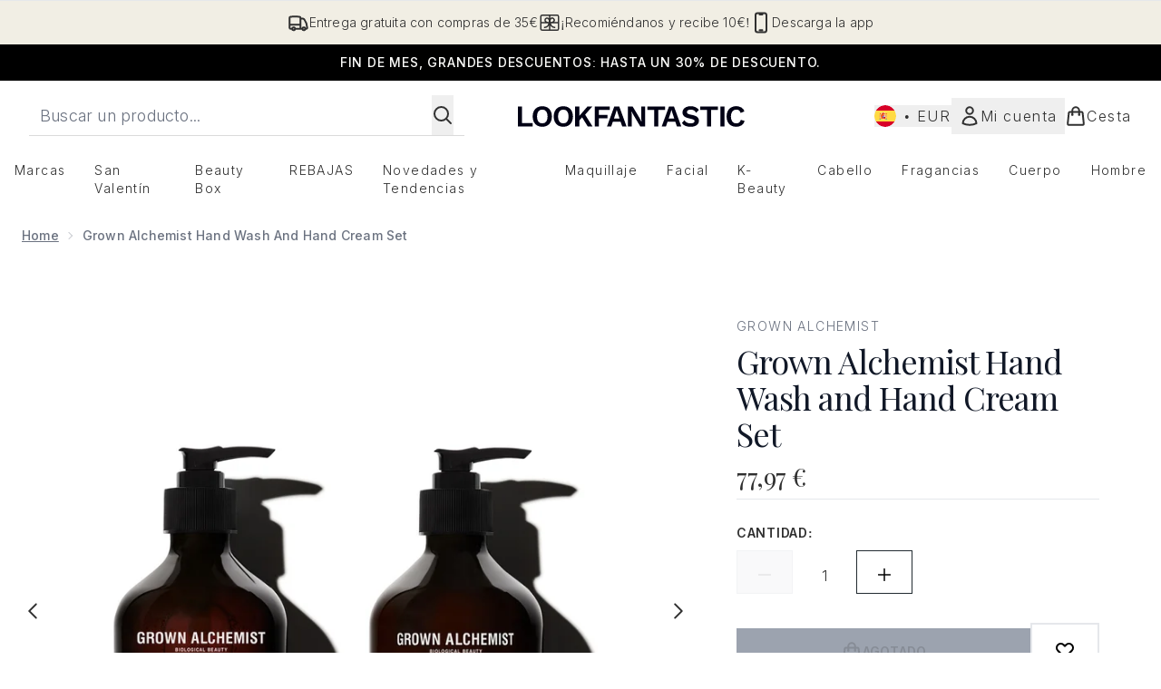

--- FILE ---
content_type: text/html
request_url: https://www.lookfantastic.es/fragments/productGalleryFragment?masterSku=12957195
body_size: -1797
content:
<figure class="carouselImages min-w-full"> <picture> <source srcset="https://www.lookfantastic.es/images?url=https://static.thcdn.com/productimg/original/12957195-1954866050860674.jpg&format=webp&auto=avif&width=472&height=472&fit=cover 1x, https://www.lookfantastic.es/images?url=https://static.thcdn.com/productimg/original/12957195-1954866050860674.jpg&format=webp&auto=avif&width=472&height=472&fit=cover&dpr=2 2x" media="(max-width: 430px)"><source srcset="https://www.lookfantastic.es/images?url=https://static.thcdn.com/productimg/original/12957195-1954866050860674.jpg&format=webp&auto=avif&width=700&height=700&fit=cover 1x, https://www.lookfantastic.es/images?url=https://static.thcdn.com/productimg/original/12957195-1954866050860674.jpg&format=webp&auto=avif&width=700&height=700&fit=cover&dpr=2 2x" media="(max-width: 640px)"><source srcset="https://www.lookfantastic.es/images?url=https://static.thcdn.com/productimg/original/12957195-1954866050860674.jpg&format=webp&auto=avif&width=800&height=800&fit=cover 1x, https://www.lookfantastic.es/images?url=https://static.thcdn.com/productimg/original/12957195-1954866050860674.jpg&format=webp&auto=avif&width=800&height=800&fit=cover&dpr=2 2x" media="(max-width: 768px)"><source srcset="https://www.lookfantastic.es/images?url=https://static.thcdn.com/productimg/original/12957195-1954866050860674.jpg&format=webp&auto=avif&width=650&height=650&fit=cover 1x, https://www.lookfantastic.es/images?url=https://static.thcdn.com/productimg/original/12957195-1954866050860674.jpg&format=webp&auto=avif&width=650&height=650&fit=cover&dpr=2 2x" media="(max-width: 1024px)"><source srcset="https://www.lookfantastic.es/images?url=https://static.thcdn.com/productimg/original/12957195-1954866050860674.jpg&format=webp&auto=avif&width=820&height=820&fit=cover 1x, https://www.lookfantastic.es/images?url=https://static.thcdn.com/productimg/original/12957195-1954866050860674.jpg&format=webp&auto=avif&width=820&height=820&fit=cover&dpr=2 2x" media="(max-width: 1366px)">  <img src="https://www.lookfantastic.es/images?url=https://static.thcdn.com/productimg/original/12957195-1954866050860674.jpg&format=webp&auto=avif&width=1200&height=1200&fit=cover" srcset="https://www.lookfantastic.es/images?url=https://static.thcdn.com/productimg/original/12957195-1954866050860674.jpg&format=webp&auto=avif&width=1200&height=1200&fit=cover 1x, https://www.lookfantastic.es/images?url=https://static.thcdn.com/productimg/original/12957195-1954866050860674.jpg&format=webp&auto=avif&width=1200&height=1200&fit=cover&dpr=2 2x" alt="Grown Alchemist Hand Wash and Hand Cream Set Imagen 2" loading="eager" width="1200" height="1200" class="snap-center h-full object-cover mx-auto" decoding="auto" fetchpriority="auto">  </picture>    </figure><figure class="carouselImages min-w-full"> <picture> <source srcset="https://www.lookfantastic.es/images?url=https://static.thcdn.com/productimg/original/12957195-1664866050894298.jpg&format=webp&auto=avif&width=472&height=472&fit=cover 1x, https://www.lookfantastic.es/images?url=https://static.thcdn.com/productimg/original/12957195-1664866050894298.jpg&format=webp&auto=avif&width=472&height=472&fit=cover&dpr=2 2x" media="(max-width: 430px)"><source srcset="https://www.lookfantastic.es/images?url=https://static.thcdn.com/productimg/original/12957195-1664866050894298.jpg&format=webp&auto=avif&width=700&height=700&fit=cover 1x, https://www.lookfantastic.es/images?url=https://static.thcdn.com/productimg/original/12957195-1664866050894298.jpg&format=webp&auto=avif&width=700&height=700&fit=cover&dpr=2 2x" media="(max-width: 640px)"><source srcset="https://www.lookfantastic.es/images?url=https://static.thcdn.com/productimg/original/12957195-1664866050894298.jpg&format=webp&auto=avif&width=800&height=800&fit=cover 1x, https://www.lookfantastic.es/images?url=https://static.thcdn.com/productimg/original/12957195-1664866050894298.jpg&format=webp&auto=avif&width=800&height=800&fit=cover&dpr=2 2x" media="(max-width: 768px)"><source srcset="https://www.lookfantastic.es/images?url=https://static.thcdn.com/productimg/original/12957195-1664866050894298.jpg&format=webp&auto=avif&width=650&height=650&fit=cover 1x, https://www.lookfantastic.es/images?url=https://static.thcdn.com/productimg/original/12957195-1664866050894298.jpg&format=webp&auto=avif&width=650&height=650&fit=cover&dpr=2 2x" media="(max-width: 1024px)"><source srcset="https://www.lookfantastic.es/images?url=https://static.thcdn.com/productimg/original/12957195-1664866050894298.jpg&format=webp&auto=avif&width=820&height=820&fit=cover 1x, https://www.lookfantastic.es/images?url=https://static.thcdn.com/productimg/original/12957195-1664866050894298.jpg&format=webp&auto=avif&width=820&height=820&fit=cover&dpr=2 2x" media="(max-width: 1366px)">  <img src="https://www.lookfantastic.es/images?url=https://static.thcdn.com/productimg/original/12957195-1664866050894298.jpg&format=webp&auto=avif&width=1200&height=1200&fit=cover" srcset="https://www.lookfantastic.es/images?url=https://static.thcdn.com/productimg/original/12957195-1664866050894298.jpg&format=webp&auto=avif&width=1200&height=1200&fit=cover 1x, https://www.lookfantastic.es/images?url=https://static.thcdn.com/productimg/original/12957195-1664866050894298.jpg&format=webp&auto=avif&width=1200&height=1200&fit=cover&dpr=2 2x" alt="Grown Alchemist Hand Wash and Hand Cream Set Imagen 3" loading="eager" width="1200" height="1200" class="snap-center h-full object-cover mx-auto" decoding="auto" fetchpriority="auto">  </picture>    </figure>

--- FILE ---
content_type: text/html
request_url: https://www.lookfantastic.es/fragments/productThumbnailFragment?masterSku=12957195
body_size: -1941
content:
<li class="mr-6"><button class="product-thumbnail" aria-label="Abrir imagen  2 (Grown Alchemist Hand Wash and Hand Cream Set)"><figure class="pointer-events-none thumbnail-image aspect-square"> <picture>   <img src="https://www.lookfantastic.es/images?url=https://static.thcdn.com/productimg/original/12957195-1954866050860674.jpg&format=webp&auto=avif&width=100&height=100&fit=cover" alt="Grown Alchemist Hand Wash and Hand Cream Set Imagen 2" loading="lazy" width="100" height="100" class="max-w-none cursor-pointer  object-cover mx-auto" decoding="auto" fetchpriority="low">  </picture>    </figure></button></li><li class="mr-6"><button class="product-thumbnail" aria-label="Abrir imagen  3 (Grown Alchemist Hand Wash and Hand Cream Set)"><figure class="pointer-events-none thumbnail-image aspect-square"> <picture>   <img src="https://www.lookfantastic.es/images?url=https://static.thcdn.com/productimg/original/12957195-1664866050894298.jpg&format=webp&auto=avif&width=100&height=100&fit=cover" alt="Grown Alchemist Hand Wash and Hand Cream Set Imagen 3" loading="lazy" width="100" height="100" class="max-w-none cursor-pointer  object-cover mx-auto" decoding="auto" fetchpriority="low">  </picture>    </figure></button></li>